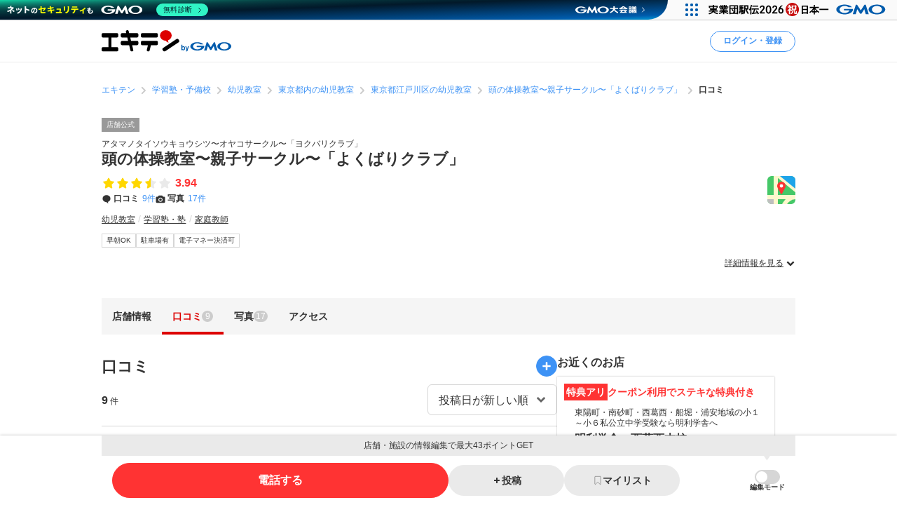

--- FILE ---
content_type: text/html; charset=utf-8
request_url: https://www.google.com/recaptcha/api2/aframe
body_size: 184
content:
<!DOCTYPE HTML><html><head><meta http-equiv="content-type" content="text/html; charset=UTF-8"></head><body><script nonce="BFwU6UGcQjyW6yQUYhed3A">/** Anti-fraud and anti-abuse applications only. See google.com/recaptcha */ try{var clients={'sodar':'https://pagead2.googlesyndication.com/pagead/sodar?'};window.addEventListener("message",function(a){try{if(a.source===window.parent){var b=JSON.parse(a.data);var c=clients[b['id']];if(c){var d=document.createElement('img');d.src=c+b['params']+'&rc='+(localStorage.getItem("rc::a")?sessionStorage.getItem("rc::b"):"");window.document.body.appendChild(d);sessionStorage.setItem("rc::e",parseInt(sessionStorage.getItem("rc::e")||0)+1);localStorage.setItem("rc::h",'1769093746864');}}}catch(b){}});window.parent.postMessage("_grecaptcha_ready", "*");}catch(b){}</script></body></html>

--- FILE ---
content_type: application/javascript; charset=utf-8
request_url: https://fundingchoicesmessages.google.com/f/AGSKWxXh6V5BMXyJ9FKi9PAAQEQBi6XlYrFaceXJNi8vpgWdJ8PISSJPQJb3hS9Plq4tMY-4RYYMWbH27cUJIHd9OK38J2eseBadIH0CDaBVPnJzepUnaYmqP07Wcn6eEvnQxrI1WpznHSk2Ui8EtwSF0320DUwmMZkAXN2S55F4x-OpuPtktLFLFdkyYDM=/_.banner%20ad..adresult./ads.load./adsbanner-/ad-creatives-
body_size: -1288
content:
window['20a912dc-c4ec-4cf3-b968-4ee1978afbb0'] = true;